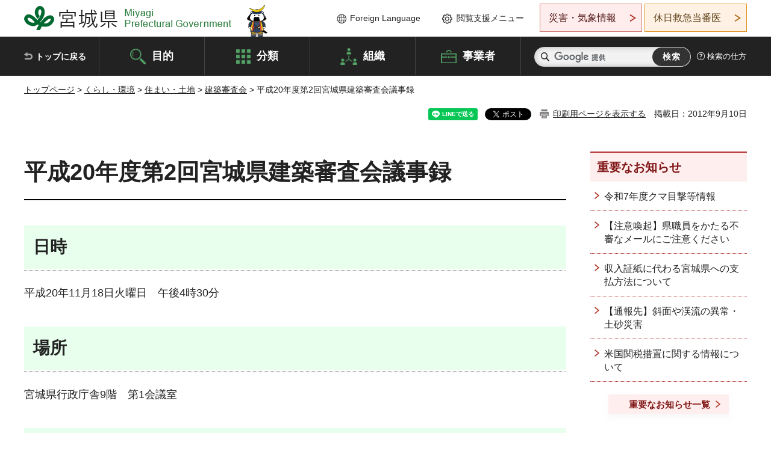

--- FILE ---
content_type: text/html
request_url: https://www.pref.miyagi.jp/soshiki/kentaku/081118gijiroku.html
body_size: 37687
content:
<!doctype html>
<html lang="ja" xmlns:og="http://ogp.me/ns#" xmlns:fb="http://www.facebook.com/2008/fbml">
<head>
<meta charset="UTF-8">

<title>平成20年度第2回宮城県建築審査会議事録 - 宮城県公式ウェブサイト</title>

<meta property="og:title" content="平成20年度第2回宮城県建築審査会議事録">
<meta property="og:type" content="article">
<meta property="og:description" content="">
<meta property="og:url" content="https://www.pref.miyagi.jp/soshiki/kentaku/081118gijiroku.html">
<meta property="og:image" content="https://www.pref.miyagi.jp/shared/images/sns/logo.jpg">
<meta property="og:site_name" content="宮城県">
<meta property="og:locale" content="ja_JP">
<meta name="author" content="宮城県">
<meta name="viewport" content="width=device-width, maximum-scale=3.0">
<meta name="format-detection" content="telephone=no">
<meta name="page_id" content="14469">
<link href="/shared/style/default.css" rel="stylesheet" type="text/css" media="all">
<link href="/shared/style/layout.css" rel="stylesheet" type="text/css" media="all">
<link href="/shared/templates/free/style/edit.css" rel="stylesheet" type="text/css" media="all">
<link href="/shared/style/tablet.css" rel="stylesheet" media="only screen and (min-width : 641px) and (max-width : 980px)" type="text/css" id="tmp_tablet_css" class="mc_css">
<link href="/shared/style/smartphone.css" rel="stylesheet" media="only screen and (max-width : 640px)" type="text/css" class="mc_css">
<link href="/shared/templates/free/style/edit_sp.css" rel="stylesheet" media="only screen and (max-width : 640px)" type="text/css" class="mc_css">
<link href="/shared/images/favicon/favicon.ico" rel="shortcut icon" type="image/vnd.microsoft.icon">
<link href="/shared/images/favicon/apple-touch-icon-precomposed.png" rel="apple-touch-icon-precomposed">
<script src="/shared/js/jquery.js"></script>
<script src="/shared/js/setting.js"></script>
<script src="/shared/js/page_print.js"></script>
<script src="/shared/js/readspeaker.js"></script>
<script src="/shared/js/gtag.js"></script>




</head>
<body class="format_free no_javascript">

<noscript><iframe src="https://www.googletagmanager.com/ns.html?id=GTM-PS9C6B9" height="0" width="0" style="display:none;visibility:hidden" title="Google Tag Manager"></iframe></noscript>

<div id="fb-root"></div>
<script async defer crossorigin="anonymous" src="https://connect.facebook.net/ja_JP/sdk.js#xfbml=1&version=v12.0"></script>
<script src="/shared/js/init.js"></script>
<div id="tmp_wrapper">
<noscript>
<p>このサイトではJavaScriptを使用したコンテンツ・機能を提供しています。JavaScriptを有効にするとご利用いただけます。</p>
</noscript>
<p><a href="#tmp_honbun" class="skip">本文へスキップします。</a></p>

<header id="tmp_header">
<div class="container">
<div id="tmp_hlogo">
<p><a href="/index.html"><span>宮城県 Miyagi Prefectural Government</span></a></p>
</div>
<ul id="tmp_hnavi_s">
	<li id="tmp_hnavi_lmenu"><a href="https://miyagi-bousai.my.salesforce-sites.com/">災害・気象情報</a></li>
	<li id="tmp_hnavi_mmenu"><a href="javascript:void(0);">閲覧支援</a></li>
	<li id="tmp_hnavi_rmenu"><a href="javascript:void(0);">検索メニュー</a></li>
</ul>
<div id="tmp_means">
<div id="tmp_setting">
<ul>
	<li class="func_language"><a href="/soshiki/kohou/foreign.html" lang="en">Foreign Language</a></li>
	<li class="func_browser"><a href="javascript:void(0);">閲覧支援メニュー</a>
	<div class="support_dropdown">
	<ul>
		<li id="readspeaker_button1" class="func_read rs_skip"><a accesskey="L" href="//app-eas.readspeaker.com/cgi-bin/rsent?customerid=9180&amp;lang=ja_jp&amp;readid=tmp_main,tmp_update&amp;url=" onclick="readpage(this.href, 'tmp_readspeaker'); return false;" rel="nofollow" class="rs_href">音声読み上げ</a></li>
		<li class="func_fsize"><a href="/moji.html">文字サイズ・色合い変更</a></li>
		<li class="func_fclose">
		<p class="close_btn_sub"><a href="javascript:void(0);"><span>閉じる</span></a></p>
		</li>
	</ul>
	</div>
	</li>
</ul>
</div>
<div class="emergency_aside">
<ul>
	<li class="link_emergency"><a href="https://miyagi-bousai.my.salesforce-sites.com/">災害・気象情報</a>
	<div class="disaster_dropdown">
	<div class="disaster_outer">
	<div class="disaster_inner">
	<div class="disaster_ttl">
	<p class="disaster_label">宮城県災害・気象情報</p>
	</div>
	<div class="disaster_row">
	<div class="disaster_entries">
	<div class="entries_box"><!--entries_box--></div>
	</div>
	<div class="disaster_parameter">
	<p><a href="https://miyagi-bousai.my.salesforce-sites.com/">宮城県防災情報<br>
	ポータルサイト</a></p>
	</div>
	</div>
	</div>
	<p class="close_btn_sub"><a href="javascript:void(0);"><span>閉じる</span></a></p>
	</div>
	</div>
	</li>
	<li id="tmp_link_safety_btn" class="link_safety"><a href="http://www.mmic.or.jp/holidoc/">休日救急当番医</a></li>
</ul>
</div>
</div>
</div>
</header>
<div id="tmp_sma_menu">
<div id="tmp_sma_lmenu" class="wrap_sma_sch">
<div id="tmp_sma_emergency"></div>
<p class="close_btn"><a href="javascript:void(0);"><span>閉じる</span></a></p>
</div>
<div id="tmp_sma_mmenu" class="wrap_sma_sch">
<div id="tmp_sma_func"></div>
<p class="close_btn"><a href="javascript:void(0);"><span>閉じる</span></a></p>
</div>
<div id="tmp_sma_rmenu" class="wrap_sma_sch">
<div id="tmp_sma_cnavi">
<div class="sma_wrap">
<div class="container">
<div id="tmp_sma_purpose">
<div id="tmp_sma_purpose_ttl">
<p>目的から探す</p>
</div>
<div id="tmp_sma_purpose_cnt">
<ul>
	<li class="list1"><a href="/life/sub/3/index.html"><span>助成・融資・支援</span></a></li>
	<li class="list2"><a href="/life/sub/5/index.html"><span>申請・手続き</span></a></li>
	<li class="list3"><a href="/life/sub/8/index.html"><span>資格・試験</span></a></li>
	<li class="list4"><a href="/life/sub/10/index.html"><span>施設</span></a></li>
	<li class="list5"><a href="/life/sub/6/index.html"><span>許認可・届出</span></a></li>
	<li class="list6"><a href="/life/sub/11/index.html"><span>計画・施策</span></a></li>
	<li class="list7"><a href="/life/sub/13/index.html"><span>条例・制度</span></a></li>
	<li class="list8"><a href="/cgi-bin/event_cal_multi/calendar.cgi?type=2"><span>イベント・会議・募集</span></a></li>
	<li class="list10"><a href="/soshiki/toukei/toukei-link.html"><span>統計情報</span></a></li>
	<li class="list11"><a href="/soshiki/jyoho/digimch2.html"><span>デジタルみやぎ</span></a></li>
	<li class="list9"><a href="/site/gyoseisabisu/soudan-index.html"><span>相談窓口</span></a></li>
	<li class="list12"><a href="/site/gyoseisabisu/list1840.html"><span>パブリックコメント</span></a></li>
</ul>
</div>
</div>
<div id="classify_load"></div>
<div class="search_by_mb">
<ul>
	<li><a href="/soshiki/index.html">組織から探す</a></li>
	<li><a href="/site/jigyousha/index.html">事業者の方へ</a></li>
</ul>
</div>
<div class="big_banner_block">
<div class="big_banner">
<div class="big_banner_cnt">
<div class="big_banner_img">
<p><img alt="MIYAGI＋iRO 宮城十色" height="136" src="/shared/images/icon/miyagi_img.png" width="623"></p>
</div>
<div class="big_banner_link">
<p><a href="/site/miyagitoiro/index.html"><span class="show_row_sp">自然や歴史・文化から、<br>
食や暮らしに至るまで。</span> <span class="show_row_sp">あなたにとってきっとプラスになる、<br>
色とりどりの出会いがここにはあります。</span></a></p>
</div>
</div>
</div>
</div>
<div class="progress_mb">
<p><a href="/site/progress_miyagi/index.html"><span class="progress_txt_lg">PROGRESS MIYAGI</span> <span class="progress_txt_sm">富県躍進！持続可能な未来のための</span> <span class="progress_txt_md">8つの「つくる」</span></a></p>
</div>
</div>
</div>
</div>
<p class="close_btn"><a href="javascript:void(0);"><span>閉じる</span></a></p>
</div>
</div>


<div id="tmp_gnavi">
<div class="container">
<nav class="gnavi">
<ul>
	<li class="glist1"><a href="/index.html">トップに戻る</a></li>
	<li class="glist2"><a href="/purpose/index.html">目的</a></li>
	<li class="glist3"><a href="/life/index.html">分類</a></li>
	<li class="glist4"><a href="/soshiki/index.html">組織</a></li>
	<li class="glist5"><a href="/site/jigyousha/index.html">事業者</a></li>
</ul>
</nav>
<div class="region_search">
<div class="search_main">
<div class="search_col">
<div id="tmp_search">
<form action="/search/result.html" id="tmp_gsearch" name="tmp_gsearch">
<div class="wrap_sch_box">
<p class="sch_ttl"><label for="tmp_query">サイト内検索</label></p>
<p class="sch_box"><input id="tmp_query" name="q" size="31" type="text"></p>
</div>
<div class="wrap_sch_box">
<p class="sch_btn"><input id="tmp_func_sch_btn" name="sa" type="submit" value="検索"></p>
<p id="tmp_sma_search_hidden"><input name="cx" type="hidden" value="012929880180916967553:uytuafkv600"> <input name="ie" type="hidden" value="UTF-8"> <input name="cof" type="hidden" value="FORID:9"></p>
</div>
</form>
</div>
</div>
</div>
<div class="search_right">
<div class="how_to_search">
<p><a href="/search/shikata.html">検索の仕方</a></p>
</div>
</div>
</div>
</div>
</div>

<div id="tmp_wrapper2" class="container">
<div id="tmp_wrap_navigation">
<div id="tmp_pankuzu">
<p><a href="/index.html">トップページ</a> &gt; <a href="/life/1/index.html">くらし・環境</a> &gt; <a href="/life/1/60/index.html">住まい・土地</a> &gt; <a href="/life/1/60/211/index.html">建築審査会</a> &gt; 平成20年度第2回宮城県建築審査会議事録</p>
</div>
<div id="tmp_wrap_custom_update">
<div id="tmp_custom_update">

<div id="tmp_social_plugins"><div class="social_media_btn line_btn">
<div data-lang="ja" data-type="share-a" data-ver="3" data-url="https://www.pref.miyagi.jp/soshiki/kentaku/081118gijiroku.html" data-color="default" data-size="small" data-count="false" style="display: none;" class="line-it-button"></div>
<script src="https://www.line-website.com/social-plugins/js/thirdparty/loader.min.js" async="async" defer="defer"></script>
</div><div class="social_media_btn facebook_btn">
<div data-href="https://www.pref.miyagi.jp/soshiki/kentaku/081118gijiroku.html" data-layout="button" data-size="small" data-mobile-iframe="true" class="fb-share-button"><a target="_blank" href="https://www.facebook.com/sharer/sharer.php?u=https%3A%2F%2Fdevelopers.facebook.com%2Fdocs%2Fplugins%2F&amp;src=sdkpreparse" class="fb-xfbml-parse-ignore">シェア</a></div>
</div><div class="social_media_btn twitter_btn">
<a href="https://twitter.com/share?ref_src=twsrc%5Etfw" data-show-count="false" data-url="https://www.pref.miyagi.jp/soshiki/kentaku/081118gijiroku.html" data-text="平成20年度第2回宮城県建築審査会議事録" data-lang="ja" class="twitter-share-button">ツイート</a><script async src="https://platform.twitter.com/widgets.js" charset="utf-8"></script>
</div></div>
<p id="tmp_print"></p>
<p id="tmp_update">掲載日：2012年9月10日</p>

</div>
</div>
</div>
<div id="tmp_wrap_main" class="column_rnavi">
<div id="tmp_main">
<div class="wrap_col_main">
<div class="col_main">
<p id="tmp_honbun" class="skip rs_skip">ここから本文です。</p>
<div id="tmp_readspeaker" class="rs_preserve rs_skip rs_splitbutton rs_addtools rs_exp"></div>
<div id="tmp_contents">



<h1>平成20年度第2回宮城県建築審査会議事録</h1>
<h2>日時</h2>
<p>平成20年11月18日火曜日　午後4時30分</p>
<h2>場所</h2>
<p>宮城県行政庁舎9階　第1会議室</p>
<h2>出席者</h2>
<ol>
	<li>審査会委員
	<ul>
		<li>近江　隆(会長)</li>
		<li>高澤　雅之(議事録署名委員)</li>
		<li>中村　健</li>
		<li>間庭　洋(欠席)</li>
		<li>柳澤　陽子</li>
		<li>山本　蒔子(欠席)</li>
		<li>多田　佳子(議事録署名委員)</li>
	</ul>
	</li>
	<li>事務局<br>
	宮城県土木部建築宅地課
	<ul>
		<li>建築宅地課長　小野　明</li>
		<li>技術補佐(班長)　佐々木　浩二</li>
		<li>技術主幹　小出　昇</li>
		<li>技術主幹　佐藤　正好</li>
		<li>技師　佐々木　克博</li>
	</ul>
	</li>
	<li>傍聴者
	<ul>
		<li>1名</li>
	</ul>
	</li>
</ol>
<h2>議事</h2>
<h3>議案</h3>
<ul>
	<li>第1号議案　建築物の敷地の接道許可に対する同意について（泉清掃協業組合）</li>
	<li>第2号議案　建築物の用途制限の特例許可に対する同意について（有限会社　森自動車工業）</li>
</ul>
<p>報告事項</p>
<ul>
	<li>建築基準法第43条第1項ただし書許可に係る報告</li>
</ul>
<p>その他</p>
<ul class="noicon">
	<li>（1）全国建築審査会長会議の報告について</li>
	<li>（2）次回以降の建築審査会の開催日程について</li>
</ul>
<h2>審議内容</h2>
<p>事務局・・・それでは、定刻となりましたので会議を始めさせていただきます。なお、本日は間庭委員と山本委員が欠席との連絡をいただいており、中村委員が少し遅れるとのことです。ただ今の出席委員の人数は4名で、会議開催に係る定足数に達しております。それでは議長、開会をお願いいたします。</p>
<p>＜開会＞</p>
<p>議長・・・ただいまから平成20年度第2回宮城県建築審査会を開催いたします。今回の審査会の傍聴者はいらっしゃいますか。</p>
<p>事務局・・・1名いらっしゃいます。（傍聴者を傍聴席に案内）</p>
<p>議長・・・傍聴の方は、お手元の傍聴要領に従って傍聴してください。なお、審議中の撮影はご遠慮くださいますよう御協力をお願いします。</p>
<p>＜議事録署名委員の氏名＞</p>
<p>議長・・・議事に入る前に、本日の議事録署名人の指名をさせていただきます。本日の議事録の署名を、高澤委員と多田委員にお願いします。</p>
<p>＜審議＞</p>
<p>議長・・・それでは、宮城県知事から諮問されております案件について審議を行います。はじめに、本日の案件の概要について、事務局から説明願います。</p>
<p>事務局・・・それでは、本日のご審議いただきます案件は2件、これと報告事項1件でございます。第1号議案は、利府町に建築を予定しております事務所にかかる、建築基準法第43条第1項ただし書きの規定に基づきます、建築物の敷地の接道許可に対する同意についてでございます。第2号議案は、岩沼市に建築を予定しております自動車修理工場にかかる、建築基準法第48条第5項ただし書きの規定に基づきます、建築物の用途の制限の例外許可に対する同意についてでございます。報告事項につきましては、事前同意基準に基づき許可しました、その状況について報告するものでございます。以上、よろしくご審議賜りますようお願いいたします。</p>
<p>＜議案の審議＞</p>
<p>議長・・・では、個別の案件について審議いたします。</p>
<p>【第1号議案】</p>
<p>議長・・・第1号議案について、事務局から説明願います。</p>
<p>事務局・・・（議案について説明）</p>
<p>議長・・・ただ今の説明について、委員の先生方、御質問、御意見等ございませんか。</p>
<p>多田委員・・・現況図で、今回いずれ町道になるであろう道路から、接道している約3mの通路をまたいで、道路状のものがありますが、これは何か個人の用途に供しているものなのでしょうか。</p>
<p>事務局・・・こちらは、今現況図の中でU字溝の跡などは残っていますが、この先にあります建物へのかつての進入路として整備されたもので、現在ではその建物へは、別な場所から進入して乗り入れできることになっておりますので、現在は使われていないものです。</p>
<p>議長・・・他にございますか。</p>
<p>柳澤委員・・・地番42番のみがまだ未買収ということでしょうか。見込的にはどうでしょうか。</p>
<p>事務局・・・町としては事業を進めておりまして、先ほど多田委員から御質問ありました、昔の建物の進入路として、地番42の地権者と借地の契約をしておりましたが、借地契約は今年の春頃に切れたようなので、まもなく用地買収にかかり、全域買収が終わったあかつきには、町道認定する予定と町から聞いております。</p>
<p>議長・・・直接関係ないが、地番42と当該敷地の間に細長く狭い敷地がありますが、これは何ですか。</p>
<p>事務局・・・これは、将来買収が行われますと、地番42の一部が少し減ってしまうことになりますので、その減ってしまうのに相当する部分をこちら側にあてがえば、買収が早く進むだろうということで、本当にそうなるかどうかは、わからないところがありますけれども、それを見越して今回申請する方が設定したようでございます。</p>
<p>議長・・・この建物の用途からすると、清掃運搬車は直接この申請敷地に入ってくるのですか。</p>
<p>事務局・・・建築物の敷地設定としては、配置図と資料5の現況図等に示す敷地の設定となっていますが、この地番41や40-1となっているところが、実は駐車場となっており、ここに清掃運搬車両が駐車します。建物敷地としてはそんなに大きく要らないので、今回設定した区画であるということです。</p>
<p>柳澤委員・・・地番41,40-1のところには建物は建たないと。</p>
<p>事務局・・・そうです。</p>
<p>議長・・・地番41の駐車場にはどこから入ってくるのですか。</p>
<p>事務局・・・具体的には、40-2を経由して入ってきます。</p>
<p>議長・・・要するに敷地割りはされているけれども、何も境界を遮るものは無く、一体的な訳ですね。</p>
<p>事務局・・・そうです。地番40-2の辺りが市街化調整区域との境であり、市街化区域内で敷地を設定しております。</p>
<p>議長・・・だから、取付道路のような2m接道に至ったのですね。旗竿のようになっている部分が、もし独立して通行の為の通路のような役割を果たすというのであれば狭いなと。特に、清掃車が出入りするのであれば狭いなというイメージを持ったものですから。</p>
<p>事務局・・・実際に、全体としての利用というのは、地番41、40-1、40-2も含めた土地が、いわゆる駐車場の用地とした使われ方をするものです。</p>
<p>議長・・・それでは、この件につきましては、特に問題はないと考えられますが、同意することに御異議ありませんか。</p>
<p>委員一同・・・（異議ありません。）</p>
<p>議長・・・御異議が無いようですので、同意することとします。</p>
<p>【第2号議案】</p>
<p>議長・・・では、次に第2号議案について事務局から説明願います。</p>
<p>事務局・・・（議案について説明）</p>
<p>議長・・・ただ今の説明について、委員の先生方、御質問、御意見等ございませんか。</p>
<p>議長・・・今回、区画整理の中で新しい敷地を取得しますよね。その分がなければ、もし自前の敷地の中で建て替えをすれば、これは例外といったことに関係なく許可されるものなのですか。</p>
<p>事務局・・・用途地域の変更や設定などにより、既存で適合しない建物が中には発生することがある訳です。それについては、元々建築基準法本体の中で従前から20％以内の増で、床面積や原動機の出力などが同程度の建て替えであれば許されております。</p>
<p>議長・・・今回の問題の焦点は、水色で着色した部分の、新しく取得した部分に事務所を建てられるということが今回の内容ですね。</p>
<p>事務局・・・ということなので、今回の申請は敷地形状が多少変化するものですから、今の特例的に許容される内容からは、逸脱したものとなります。</p>
<p>議長・・・しかし、土地区画整理事業ですから、減歩がある訳ですね。道路用地に取られてしまっているから、結局自分の土地で足りなくなって、これを取得したということですか。</p>
<p>事務局・・・そうです。</p>
<p>中村委員・・・水色で着色された部分に、事務所と倉庫を建てること自体は許可は必要なのでしょうか。</p>
<p>事務局・・・この事務所は、自動車修理工場と密接な関係を持つので、敷地は別にはなりませんが、仮に事務所単独であれば、第一種住居地域ですので問題ないものです。</p>
<p>中村委員・・・事務所とかそういうものは大丈夫であると。</p>
<p>事務局・・・はい。</p>
<p>議長・・・ご理解いただけましたでしょうか。区画整理の換地処分など、色々入ってきて複雑になっている訳ですけれども、道路に取られなければ何も問題は無い土地なのですが、この道路を拡幅するための事業ですから、こういう玉突き現象みたいな形で新しい土地が入ってきて、全体でいうと今までの既存不適格をそのまま継続して認めているということからすると、手続き上駄目になっちゃうので、例外規定の審査会同意が必要ということなのです。</p>
<p>事務局・・・繰り返しになりますけれども、従前の敷地の範囲内であれば、先程からいわれているとおり許可は必要ないのですが、敷地の変更があり、かつ、その部分に建物が建つという状況になったものですから、48条のただし書きの許可が必要になるという訳でございます。</p>
<p>柳澤委員・・・自動車修理工場と関係する事務所だから、別扱いで第一種住居地域内に建てようとしても、一緒に許可申請しなければならないのでしょうか。この中に収まるように、増加する土地と既存のところの水色と赤色のところとまたがって、事務所と倉庫になっているからではなくて、水色の枠内に事務所を収めたとしても、今回は許可が必要なのですか。</p>
<p>事務局・・・この事務所は、工場にいらしたお客さんに対応したり、自分たちが事務を執ったりする為のもので、建築敷地としては建築基準法では、工場と一体の敷地ですといわなければならない。</p>
<p>議長・・・ご理解いただけましたでしょうか。特に御異議ありますか。</p>
<p>委員一同・・・（異議ありません）</p>
<p>議長・・・御異議が無いようですので、この件に関しては同意することとします。</p>
<p>＜報告事項＞</p>
<p>議長・・・次に、事前同意基準に基づく許可状況について、事務局から報告願います。</p>
<p>事務局・・・（事前同意基準に基づく許可状況について報告）</p>
<p>議長・・・ただ今の報告について、委員の先生方、御質問等はありませんか。</p>
<p>委員一同・・・（なし。の声）</p>
<p>＜傍聴者の退席＞</p>
<p>議長・・・御質問がなければ、以上で本日の議事は終了といたします。傍聴の方は、退席をお願いいたします。</p>
<p>議長・・・続いてその他に移ります。</p>
<p>＜全国建築審査会長会議の報告＞</p>
<p>議長・・・（1）の全国建築審査会長会議の報告について、事務局お願いします。</p>
<p>事務局・・・（全国建築審査会長会議の概要について報告）</p>
<p>＜建築審査会開催日程の確認＞</p>
<p>議長・・・次に、（2）の次回以降の審査会の日程についてお願いします。</p>
<p>事務局・・・原則として、奇数月の第3火曜日に開催するということになっておりますので、それに従いまして、平成21年1月20日火曜日午後4時30分からの開催ということになりますがよろしいでしょうか。</p>
<p>議長・・・日程の変更が生じた場合は、その都度連絡調整を事務局が行うようにしてください。</p>
<p>事務局・・・なお、次々回につきましては、平成21年3月17日火曜日午後4時30分からの開催を予定しておりますのでよろしくお願いします。</p>
<p>議長・・・それでは,本日の審査会はこれで終了いたします。御苦労様でした。</p>
<p>以上</p>
<p>＜終了時刻 午後5時30分＞</p>


<ul id="tag_list" class="tag_list">
	
</ul>




</div>
<div id="tmp_inquiry">
<div id="tmp_inquiry_ttl">
<p>お問い合わせ先</p>
</div>
<div id="tmp_inquiry_cnt">
<form method="post" action="https://www.pref.miyagi.jp/cgi-bin/simple_faq/form.cgi">
<div class="inquiry_parts">
<p>
<a href="/soshiki/kentaku/index.html">建築宅地課建築指導班</a></p>
<p>宮城県仙台市青葉区本町三丁目8番1号<br>（宮城県行政庁舎9階　南側）</p>
<p>電話番号：022-211-3243</p>
<p>ファックス番号：022-211-3191</p>
<p class="inquiry_btn"><input value="お問い合わせフォーム" type="submit"></p>
</div>
<p>
<input type="hidden" name="code" value="016010004">
<input type="hidden" name="dept" value="8840:8342:9089:9587:8010:8840:8840:5271:9255:9421:8342:8425:3777:9006:8674:10002:8010:8508:8674:3777:8923:8508:3777:8757:9255">
<input type="hidden" name="page" value="/soshiki/kentaku/081118gijiroku.html">
<input type="hidden" name="ENQ_RETURN_MAIL_SEND_FLG" value="1">
<input type="hidden" name="publish_ssl_flg" value="1">
</p>
</form>
</div>
</div>

<div id="tmp_feedback">
<div id="tmp_feedback_ttl">
<p>より良いウェブサイトにするためにみなさまのご意見をお聞かせください</p>
</div>
<div id="tmp_feedback_cnt">
<form action="/cgi-bin/feedback/feedback.cgi" id="feedback" method="post">
<p><input name="page_id" type="hidden" value="14469"> <input name="page_title" type="hidden" value="平成20年度第2回宮城県建築審査会議事録"> <input name="page_url" type="hidden" value="https://www.pref.miyagi.jp/soshiki/kentaku/081118gijiroku.html"> <input name="item_cnt" type="hidden" value="2"></p>
<fieldset><legend>このページの情報は役に立ちましたか？</legend>
<p><input id="que1_1" name="item_1" type="radio" value="役に立った"> <label for="que1_1">1：役に立った</label></p>
<p><input id="que1_2" name="item_1" type="radio" value="ふつう"> <label for="que1_2">2：ふつう</label></p>
<p><input id="que1_3" name="item_1" type="radio" value="役に立たなかった"> <label for="que1_3">3：役に立たなかった</label></p>
</fieldset>
<p><input name="label_1" type="hidden" value="質問：このページの情報は役に立ちましたか？"> <input name="nes_1" type="hidden" value="0"> <input name="img_1" type="hidden"> <input name="img_alt_1" type="hidden"> <input name="mail_1" type="hidden" value="0"></p>
<fieldset><legend>このページの情報は見つけやすかったですか？</legend>
<p><input id="que2_1" name="item_2" type="radio" value="見つけやすかった"> <label for="que2_1">1：見つけやすかった</label></p>
<p><input id="que2_2" name="item_2" type="radio" value="ふつう"> <label for="que2_2">2：ふつう</label></p>
<p><input id="que2_3" name="item_2" type="radio" value="見つけにくかった"> <label for="que2_3">3：見つけにくかった</label></p>
</fieldset>
<p><input name="label_2" type="hidden" value="質問：このページの情報は見つけやすかったですか？"> <input name="nes_2" type="hidden" value="0"> <input name="img_2" type="hidden"> <input name="img_alt_2" type="hidden"> <input name="mail_2" type="hidden" value="0"></p>
<p class="submit"><input type="submit" value="送信"></p>
</form>
</div>
</div>

</div>
</div>
<div class="wrap_col_rgt_navi">
<div class="col_rgt_navi">

<div class="rnavi_oshirase">
<div class="oshirase_ttl">
<p>重要なお知らせ</p>
</div>
<div class="oshirase_btn"><a href="/juyo/index.html">重要なお知らせ一覧</a></div>
</div>
<div id="tmp_wrap_recommend" class="rs_preserve">
<div id="tmp_recommend">
<div id="tmp_recommend_ttl">
<p>こちらのページも読まれています</p>
</div>
<div id="tmp_recommend_cnt">&nbsp;</div>
</div>
</div>
<script type="text/javascript" src="/shared/system/js/recommend/recommend.js"></script>


<div class="lnavi_func">
<div class="lnavi_ttl">
<p class="lnavi_cate_sch">同じカテゴリから探す</p>
<p><a href="/life/1/60/211/index.html">建築審査会</a></p>
</div>
<div class="lnavi_cnt">
<ul>
<li><a href="/soshiki/kentaku/ks-sinsakaitop.html">宮城県建築審査会</a></li>
<li><a href="/soshiki/kentaku/ks-sinsakaiiinmeibo.html">宮城県建築審査会委員</a></li>
<li><a href="/soshiki/kentaku/ks-sinsakaijourei.html">宮城県建築審査会条例</a></li>
<li><a href="/soshiki/kentaku/060310gijiroku.html">平成17年度第5回宮城県建築審査会議議事録</a></li>
<li><a href="/soshiki/kentaku/040123gijiroku.html">平成15年度第4回宮城県建築審査会議議事録</a></li>
<li><a href="/soshiki/kentaku/040319gijiroku.html">平成15年度第5回宮城県建築審査会議議事録</a></li>
<li><a href="/soshiki/kentaku/040716gijiroku.html">平成16年度第1回宮城県建築審査会議議事録</a></li>
<li><a href="/soshiki/kentaku/041119gijiroku.html">平成16年度第2回宮城県建築審査会議議事録</a></li>
<li><a href="/soshiki/kentaku/060120gijiroku.html">平成17年度第4回宮城県建築審査会議議事録</a></li>
<li><a href="/soshiki/kentaku/060519gijiroku.html">平成18年度第1回宮城県建築審査会議議事録</a></li>
<li><a href="/soshiki/kentaku/060721gijiroku.html">平成18年度第2回宮城県建築審査会議事録</a></li>
<li><a href="/soshiki/kentaku/080205gijiroku.html">平成19年度第3回宮城県建築審査会議事録</a></li>
<li><a href="/soshiki/kentaku/080311gijiroku.html">平成19年度第4回宮城県建築審査会議事録</a></li>
<li><a href="/soshiki/kentaku/080520gijiroku.html">平成20年度第1回宮城県建築審査会議事録</a></li>
<li><a href="/soshiki/kentaku/081118gijiroku.html">平成20年度第2回宮城県建築審査会議事録</a></li>
<li><a href="/soshiki/kentaku/101116gijiroku.html">平成22年度第1回宮城県建築審査会議事録</a></li>
<li><a href="/soshiki/kentaku/110118gijiroku.html">平成22年度第2回宮城県建築審査会議事録</a></li>
<li><a href="/soshiki/kentaku/030523gijiroku.html">平成15年度第1回宮城県建築審査会議事録</a></li>
<li><a href="/soshiki/kentaku/030718gijiroku.html">平成15年度第2回宮城県建築審査会議議事録</a></li>
<li><a href="/soshiki/kentaku/031121gijiroku.html">平成15年度第3回宮城県建築審査会議議事録</a></li>
</ul>
</div>
</div>

</div>
</div>
</div>

<div id="tmp_purpose">
<div id="tmp_purpose_ttl">
<p>目的から探す</p>
</div>
<div id="tmp_purpose_cnt">
<ul>
	<li class="list1"><a href="/life/sub/3/index.html"><span>助成・融資・支援</span></a></li>
	<li class="list2"><a href="/life/sub/5/index.html"><span>申請・手続き</span></a></li>
	<li class="list3"><a href="/life/sub/8/index.html"><span>資格・試験</span></a></li>
	<li class="list4"><a href="/life/sub/10/index.html"><span>施設</span></a></li>
	<li class="list5"><a href="/life/sub/6/index.html"><span>許認可・届出</span></a></li>
	<li class="list6"><a href="/life/sub/11/index.html"><span>計画・施策</span></a></li>
	<li class="list7"><a href="/life/sub/13/index.html"><span>条例・制度</span></a></li>
	<li class="list8"><a href="/cgi-bin/event_cal_multi/calendar.cgi?type=2"><span>イベント・会議・募集</span></a></li>
	<li class="list10"><a href="/soshiki/toukei/toukei-link.html"><span>統計情報</span></a></li>
	<li class="list11"><a href="/soshiki/jyoho/digimch2.html"><span>デジタルみやぎ</span></a></li>
	<li class="list9"><a href="/site/gyoseisabisu/soudan-index.html"><span>相談窓口</span></a></li>
	<li class="list12"><a href="/soshiki/kohou/publiccmentitiran.html"><span>パブリックコメント</span></a></li>
</ul>
</div>
</div>
<div id="tmp_pickup_bnr">
<div class="pickup_bnr">
<div class="big_banner_block">
<div class="big_banner">
<div class="big_banner_cnt">
<div class="big_banner_img">
<p><img alt="MIYAGI＋iRO 宮城十色" height="136" src="/shared/images/icon/miyagi_img.png" width="623"></p>
</div>
<div class="big_banner_link">
<p class="used_bg_img"><a href="/site/miyagitoiro/index.html"><span class="show_row_sp">自然や歴史・文化から、<br>
食や暮らしに至るまで。</span> <span class="show_row_sp">あなたにとってきっとプラスになる、<br>
色とりどりの出会いがここにはあります。</span> </a></p>
</div>
</div>
</div>
</div>
</div>
<div class="pickup_bnr">
<div class="progress_mb">
<p><a href="/site/progress_miyagi/index.html"><span class="progress_txt_lg">PROGRESS MIYAGI</span> <span class="progress_txt_sm">富県躍進！持続可能な未来のための</span> <span class="progress_txt_md">8つの「つくる」</span> </a></p>
</div>
</div>
</div>


<div id="tmp_retrieval">
<div id="tmp_retrieval_ttl">
<p class="ttl_en">information retrieval</p>
<p>このページに知りたい情報がない場合は</p>
</div>
<div id="tmp_retrieval_cnt">
<div class="search_func">
<ul>
	<li class="search_list1"><a href="/purpose/index.html"><span>目的から探す</span></a></li>
	<li class="search_list2"><a href="/life/index.html"><span>分類から探す</span></a></li>
	<li class="search_list3"><a href="/soshiki/index.html"><span>組織から探す</span></a></li>
	<li class="search_list4"><a href="/site/jigyousha/index.html"><span>事業者の方へ</span></a></li>
</ul>
</div>
<div id="tmp_fsearch">
<div class="search_inner">
<div class="search_form_box">
<form action="/search/result.html" id="tmp_fsearch_form" name="tmp_fsearch_form">
<div class="fsearch_wrap">
<p class="sch_ttl"><label for="tmp_fquery">キーワードから探す</label></p>
<div class="wrap_sch_row">
<div class="wrap_sch_box">
<p class="sch_box"><label for="tmp_fquery" class="lbl_icon">&nbsp;</label> <input id="tmp_fquery" name="q" placeholder="カスタム検索" size="31" type="text"></p>
<p class="sch_btn"><input id="tmp_func_fsearch_btn" name="sa" type="submit" value="検索"></p>
<p id="tmp_fsearch_hidden"><input name="cx" type="hidden" value="012929880180916967553:uytuafkv600"> <input name="ie" type="hidden" value="UTF-8"><input name="cof" tabindex="-32768" type="hidden" value="FORID:9"></p>
</div>
</div>
</div>
</form>
</div>
<p class="search_link"><a href="/search/shikata.html">検索の仕方</a></p>
</div>
</div>
</div>
</div>

</div>
<div class="pnavi">
<p class="ptop"><a href="#tmp_header">ページの先頭に戻る</a></p>
</div>
</div>

<footer id="tmp_footer">
<div class="footer_wrap">
<div class="container">
<div class="footer_front">
<div class="footer_info">
<div class="footer_aside">
<div class="footer_logo">
<p><span>宮城県公式Webサイト</span></p>
</div>
<div class="company_num">
<p>法人番号8000020040002</p>
</div>
</div>
<div class="footer_cnt">
<address>
<p><span class="dis_code">〒980-8570</span>宮城県仙台市青葉区本町3丁目8番1号</p>
<p><span>電話番号：</span>022-211-2111</p>
<p>（受付時間 8時30分～17時15分）</p>
</address>
<div class="directional_button">
<ul>
	<li><a href="/site/access/index.html">県庁への行き方</a></li>
	<li><a href="/soshiki/kanzai/sub-c4.html">県庁県民駐車場</a></li>
</ul>
</div>
</div>
</div>
<div class="footer_nav">
<ul class="fnavi">
	<li><a href="/soshiki/kohou/site-riyou.html#a01">リンク・著作権・免責事項</a></li>
	<li><a href="/soshiki/kohou/site-riyou.html#a06">個人情報保護</a></li>
	<li><a href="/soshiki/kohou/accessibility.html">ウェブアクセシビリティへの配慮</a></li>
	<li><a href="/soshiki/kanzai/koukoku-top.html">広告掲載に関する情報</a></li>
	<li><a href="/soshiki/kohou/site-riyou.html">ホームページ全般に関する情報</a></li>
	<li><a href="/site/userguide/index.html">はじめての方へ</a></li>
	<li><a href="/sitemap.html">サイトマップ</a></li>
</ul>
</div>
</div>
</div>
</div>
<div class="prefectural_info">
<div class="container">
<p lang="en" class="copyright">Copyright &copy; Miyagi Prefectural Government<br>
All Rights Reserved.</p>
</div>
</div>
</footer>
</div>
<script src="/shared/js/function.js"></script>
<script src="/shared/js/main.js"></script>
<script src="/shared/system/js/recommend/recommend.js"></script>
</body>
</html>
